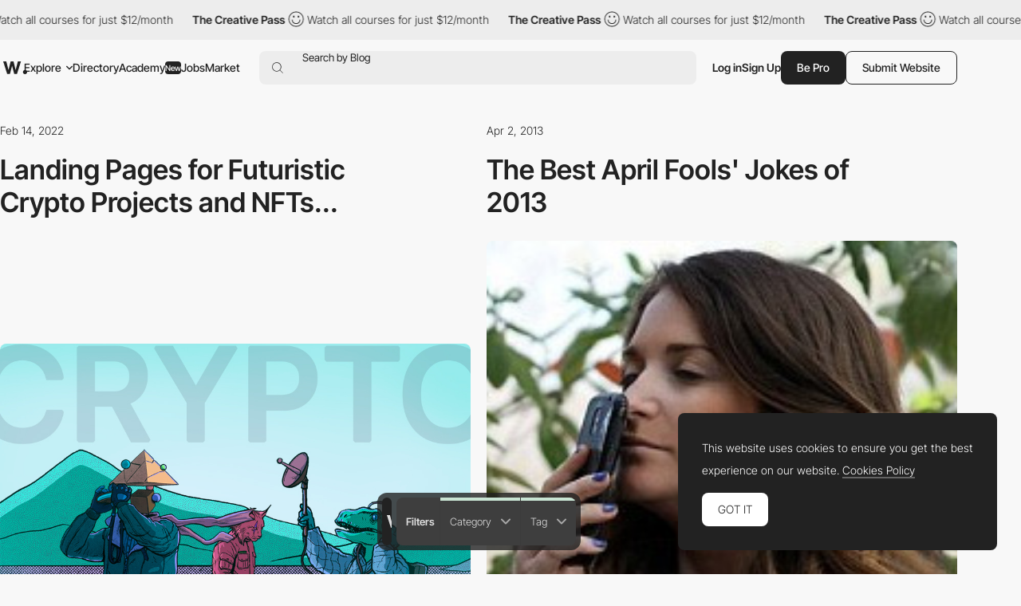

--- FILE ---
content_type: text/html; charset=utf-8
request_url: https://www.google.com/recaptcha/api2/anchor?ar=1&k=6LdYct0kAAAAAHlky5jhQhrvSRt_4vOJkzbVs2Oa&co=aHR0cHM6Ly93d3cuYXd3d2FyZHMuY29tOjQ0Mw..&hl=en&v=PoyoqOPhxBO7pBk68S4YbpHZ&size=invisible&anchor-ms=20000&execute-ms=30000&cb=bveezitzvtqb
body_size: 48577
content:
<!DOCTYPE HTML><html dir="ltr" lang="en"><head><meta http-equiv="Content-Type" content="text/html; charset=UTF-8">
<meta http-equiv="X-UA-Compatible" content="IE=edge">
<title>reCAPTCHA</title>
<style type="text/css">
/* cyrillic-ext */
@font-face {
  font-family: 'Roboto';
  font-style: normal;
  font-weight: 400;
  font-stretch: 100%;
  src: url(//fonts.gstatic.com/s/roboto/v48/KFO7CnqEu92Fr1ME7kSn66aGLdTylUAMa3GUBHMdazTgWw.woff2) format('woff2');
  unicode-range: U+0460-052F, U+1C80-1C8A, U+20B4, U+2DE0-2DFF, U+A640-A69F, U+FE2E-FE2F;
}
/* cyrillic */
@font-face {
  font-family: 'Roboto';
  font-style: normal;
  font-weight: 400;
  font-stretch: 100%;
  src: url(//fonts.gstatic.com/s/roboto/v48/KFO7CnqEu92Fr1ME7kSn66aGLdTylUAMa3iUBHMdazTgWw.woff2) format('woff2');
  unicode-range: U+0301, U+0400-045F, U+0490-0491, U+04B0-04B1, U+2116;
}
/* greek-ext */
@font-face {
  font-family: 'Roboto';
  font-style: normal;
  font-weight: 400;
  font-stretch: 100%;
  src: url(//fonts.gstatic.com/s/roboto/v48/KFO7CnqEu92Fr1ME7kSn66aGLdTylUAMa3CUBHMdazTgWw.woff2) format('woff2');
  unicode-range: U+1F00-1FFF;
}
/* greek */
@font-face {
  font-family: 'Roboto';
  font-style: normal;
  font-weight: 400;
  font-stretch: 100%;
  src: url(//fonts.gstatic.com/s/roboto/v48/KFO7CnqEu92Fr1ME7kSn66aGLdTylUAMa3-UBHMdazTgWw.woff2) format('woff2');
  unicode-range: U+0370-0377, U+037A-037F, U+0384-038A, U+038C, U+038E-03A1, U+03A3-03FF;
}
/* math */
@font-face {
  font-family: 'Roboto';
  font-style: normal;
  font-weight: 400;
  font-stretch: 100%;
  src: url(//fonts.gstatic.com/s/roboto/v48/KFO7CnqEu92Fr1ME7kSn66aGLdTylUAMawCUBHMdazTgWw.woff2) format('woff2');
  unicode-range: U+0302-0303, U+0305, U+0307-0308, U+0310, U+0312, U+0315, U+031A, U+0326-0327, U+032C, U+032F-0330, U+0332-0333, U+0338, U+033A, U+0346, U+034D, U+0391-03A1, U+03A3-03A9, U+03B1-03C9, U+03D1, U+03D5-03D6, U+03F0-03F1, U+03F4-03F5, U+2016-2017, U+2034-2038, U+203C, U+2040, U+2043, U+2047, U+2050, U+2057, U+205F, U+2070-2071, U+2074-208E, U+2090-209C, U+20D0-20DC, U+20E1, U+20E5-20EF, U+2100-2112, U+2114-2115, U+2117-2121, U+2123-214F, U+2190, U+2192, U+2194-21AE, U+21B0-21E5, U+21F1-21F2, U+21F4-2211, U+2213-2214, U+2216-22FF, U+2308-230B, U+2310, U+2319, U+231C-2321, U+2336-237A, U+237C, U+2395, U+239B-23B7, U+23D0, U+23DC-23E1, U+2474-2475, U+25AF, U+25B3, U+25B7, U+25BD, U+25C1, U+25CA, U+25CC, U+25FB, U+266D-266F, U+27C0-27FF, U+2900-2AFF, U+2B0E-2B11, U+2B30-2B4C, U+2BFE, U+3030, U+FF5B, U+FF5D, U+1D400-1D7FF, U+1EE00-1EEFF;
}
/* symbols */
@font-face {
  font-family: 'Roboto';
  font-style: normal;
  font-weight: 400;
  font-stretch: 100%;
  src: url(//fonts.gstatic.com/s/roboto/v48/KFO7CnqEu92Fr1ME7kSn66aGLdTylUAMaxKUBHMdazTgWw.woff2) format('woff2');
  unicode-range: U+0001-000C, U+000E-001F, U+007F-009F, U+20DD-20E0, U+20E2-20E4, U+2150-218F, U+2190, U+2192, U+2194-2199, U+21AF, U+21E6-21F0, U+21F3, U+2218-2219, U+2299, U+22C4-22C6, U+2300-243F, U+2440-244A, U+2460-24FF, U+25A0-27BF, U+2800-28FF, U+2921-2922, U+2981, U+29BF, U+29EB, U+2B00-2BFF, U+4DC0-4DFF, U+FFF9-FFFB, U+10140-1018E, U+10190-1019C, U+101A0, U+101D0-101FD, U+102E0-102FB, U+10E60-10E7E, U+1D2C0-1D2D3, U+1D2E0-1D37F, U+1F000-1F0FF, U+1F100-1F1AD, U+1F1E6-1F1FF, U+1F30D-1F30F, U+1F315, U+1F31C, U+1F31E, U+1F320-1F32C, U+1F336, U+1F378, U+1F37D, U+1F382, U+1F393-1F39F, U+1F3A7-1F3A8, U+1F3AC-1F3AF, U+1F3C2, U+1F3C4-1F3C6, U+1F3CA-1F3CE, U+1F3D4-1F3E0, U+1F3ED, U+1F3F1-1F3F3, U+1F3F5-1F3F7, U+1F408, U+1F415, U+1F41F, U+1F426, U+1F43F, U+1F441-1F442, U+1F444, U+1F446-1F449, U+1F44C-1F44E, U+1F453, U+1F46A, U+1F47D, U+1F4A3, U+1F4B0, U+1F4B3, U+1F4B9, U+1F4BB, U+1F4BF, U+1F4C8-1F4CB, U+1F4D6, U+1F4DA, U+1F4DF, U+1F4E3-1F4E6, U+1F4EA-1F4ED, U+1F4F7, U+1F4F9-1F4FB, U+1F4FD-1F4FE, U+1F503, U+1F507-1F50B, U+1F50D, U+1F512-1F513, U+1F53E-1F54A, U+1F54F-1F5FA, U+1F610, U+1F650-1F67F, U+1F687, U+1F68D, U+1F691, U+1F694, U+1F698, U+1F6AD, U+1F6B2, U+1F6B9-1F6BA, U+1F6BC, U+1F6C6-1F6CF, U+1F6D3-1F6D7, U+1F6E0-1F6EA, U+1F6F0-1F6F3, U+1F6F7-1F6FC, U+1F700-1F7FF, U+1F800-1F80B, U+1F810-1F847, U+1F850-1F859, U+1F860-1F887, U+1F890-1F8AD, U+1F8B0-1F8BB, U+1F8C0-1F8C1, U+1F900-1F90B, U+1F93B, U+1F946, U+1F984, U+1F996, U+1F9E9, U+1FA00-1FA6F, U+1FA70-1FA7C, U+1FA80-1FA89, U+1FA8F-1FAC6, U+1FACE-1FADC, U+1FADF-1FAE9, U+1FAF0-1FAF8, U+1FB00-1FBFF;
}
/* vietnamese */
@font-face {
  font-family: 'Roboto';
  font-style: normal;
  font-weight: 400;
  font-stretch: 100%;
  src: url(//fonts.gstatic.com/s/roboto/v48/KFO7CnqEu92Fr1ME7kSn66aGLdTylUAMa3OUBHMdazTgWw.woff2) format('woff2');
  unicode-range: U+0102-0103, U+0110-0111, U+0128-0129, U+0168-0169, U+01A0-01A1, U+01AF-01B0, U+0300-0301, U+0303-0304, U+0308-0309, U+0323, U+0329, U+1EA0-1EF9, U+20AB;
}
/* latin-ext */
@font-face {
  font-family: 'Roboto';
  font-style: normal;
  font-weight: 400;
  font-stretch: 100%;
  src: url(//fonts.gstatic.com/s/roboto/v48/KFO7CnqEu92Fr1ME7kSn66aGLdTylUAMa3KUBHMdazTgWw.woff2) format('woff2');
  unicode-range: U+0100-02BA, U+02BD-02C5, U+02C7-02CC, U+02CE-02D7, U+02DD-02FF, U+0304, U+0308, U+0329, U+1D00-1DBF, U+1E00-1E9F, U+1EF2-1EFF, U+2020, U+20A0-20AB, U+20AD-20C0, U+2113, U+2C60-2C7F, U+A720-A7FF;
}
/* latin */
@font-face {
  font-family: 'Roboto';
  font-style: normal;
  font-weight: 400;
  font-stretch: 100%;
  src: url(//fonts.gstatic.com/s/roboto/v48/KFO7CnqEu92Fr1ME7kSn66aGLdTylUAMa3yUBHMdazQ.woff2) format('woff2');
  unicode-range: U+0000-00FF, U+0131, U+0152-0153, U+02BB-02BC, U+02C6, U+02DA, U+02DC, U+0304, U+0308, U+0329, U+2000-206F, U+20AC, U+2122, U+2191, U+2193, U+2212, U+2215, U+FEFF, U+FFFD;
}
/* cyrillic-ext */
@font-face {
  font-family: 'Roboto';
  font-style: normal;
  font-weight: 500;
  font-stretch: 100%;
  src: url(//fonts.gstatic.com/s/roboto/v48/KFO7CnqEu92Fr1ME7kSn66aGLdTylUAMa3GUBHMdazTgWw.woff2) format('woff2');
  unicode-range: U+0460-052F, U+1C80-1C8A, U+20B4, U+2DE0-2DFF, U+A640-A69F, U+FE2E-FE2F;
}
/* cyrillic */
@font-face {
  font-family: 'Roboto';
  font-style: normal;
  font-weight: 500;
  font-stretch: 100%;
  src: url(//fonts.gstatic.com/s/roboto/v48/KFO7CnqEu92Fr1ME7kSn66aGLdTylUAMa3iUBHMdazTgWw.woff2) format('woff2');
  unicode-range: U+0301, U+0400-045F, U+0490-0491, U+04B0-04B1, U+2116;
}
/* greek-ext */
@font-face {
  font-family: 'Roboto';
  font-style: normal;
  font-weight: 500;
  font-stretch: 100%;
  src: url(//fonts.gstatic.com/s/roboto/v48/KFO7CnqEu92Fr1ME7kSn66aGLdTylUAMa3CUBHMdazTgWw.woff2) format('woff2');
  unicode-range: U+1F00-1FFF;
}
/* greek */
@font-face {
  font-family: 'Roboto';
  font-style: normal;
  font-weight: 500;
  font-stretch: 100%;
  src: url(//fonts.gstatic.com/s/roboto/v48/KFO7CnqEu92Fr1ME7kSn66aGLdTylUAMa3-UBHMdazTgWw.woff2) format('woff2');
  unicode-range: U+0370-0377, U+037A-037F, U+0384-038A, U+038C, U+038E-03A1, U+03A3-03FF;
}
/* math */
@font-face {
  font-family: 'Roboto';
  font-style: normal;
  font-weight: 500;
  font-stretch: 100%;
  src: url(//fonts.gstatic.com/s/roboto/v48/KFO7CnqEu92Fr1ME7kSn66aGLdTylUAMawCUBHMdazTgWw.woff2) format('woff2');
  unicode-range: U+0302-0303, U+0305, U+0307-0308, U+0310, U+0312, U+0315, U+031A, U+0326-0327, U+032C, U+032F-0330, U+0332-0333, U+0338, U+033A, U+0346, U+034D, U+0391-03A1, U+03A3-03A9, U+03B1-03C9, U+03D1, U+03D5-03D6, U+03F0-03F1, U+03F4-03F5, U+2016-2017, U+2034-2038, U+203C, U+2040, U+2043, U+2047, U+2050, U+2057, U+205F, U+2070-2071, U+2074-208E, U+2090-209C, U+20D0-20DC, U+20E1, U+20E5-20EF, U+2100-2112, U+2114-2115, U+2117-2121, U+2123-214F, U+2190, U+2192, U+2194-21AE, U+21B0-21E5, U+21F1-21F2, U+21F4-2211, U+2213-2214, U+2216-22FF, U+2308-230B, U+2310, U+2319, U+231C-2321, U+2336-237A, U+237C, U+2395, U+239B-23B7, U+23D0, U+23DC-23E1, U+2474-2475, U+25AF, U+25B3, U+25B7, U+25BD, U+25C1, U+25CA, U+25CC, U+25FB, U+266D-266F, U+27C0-27FF, U+2900-2AFF, U+2B0E-2B11, U+2B30-2B4C, U+2BFE, U+3030, U+FF5B, U+FF5D, U+1D400-1D7FF, U+1EE00-1EEFF;
}
/* symbols */
@font-face {
  font-family: 'Roboto';
  font-style: normal;
  font-weight: 500;
  font-stretch: 100%;
  src: url(//fonts.gstatic.com/s/roboto/v48/KFO7CnqEu92Fr1ME7kSn66aGLdTylUAMaxKUBHMdazTgWw.woff2) format('woff2');
  unicode-range: U+0001-000C, U+000E-001F, U+007F-009F, U+20DD-20E0, U+20E2-20E4, U+2150-218F, U+2190, U+2192, U+2194-2199, U+21AF, U+21E6-21F0, U+21F3, U+2218-2219, U+2299, U+22C4-22C6, U+2300-243F, U+2440-244A, U+2460-24FF, U+25A0-27BF, U+2800-28FF, U+2921-2922, U+2981, U+29BF, U+29EB, U+2B00-2BFF, U+4DC0-4DFF, U+FFF9-FFFB, U+10140-1018E, U+10190-1019C, U+101A0, U+101D0-101FD, U+102E0-102FB, U+10E60-10E7E, U+1D2C0-1D2D3, U+1D2E0-1D37F, U+1F000-1F0FF, U+1F100-1F1AD, U+1F1E6-1F1FF, U+1F30D-1F30F, U+1F315, U+1F31C, U+1F31E, U+1F320-1F32C, U+1F336, U+1F378, U+1F37D, U+1F382, U+1F393-1F39F, U+1F3A7-1F3A8, U+1F3AC-1F3AF, U+1F3C2, U+1F3C4-1F3C6, U+1F3CA-1F3CE, U+1F3D4-1F3E0, U+1F3ED, U+1F3F1-1F3F3, U+1F3F5-1F3F7, U+1F408, U+1F415, U+1F41F, U+1F426, U+1F43F, U+1F441-1F442, U+1F444, U+1F446-1F449, U+1F44C-1F44E, U+1F453, U+1F46A, U+1F47D, U+1F4A3, U+1F4B0, U+1F4B3, U+1F4B9, U+1F4BB, U+1F4BF, U+1F4C8-1F4CB, U+1F4D6, U+1F4DA, U+1F4DF, U+1F4E3-1F4E6, U+1F4EA-1F4ED, U+1F4F7, U+1F4F9-1F4FB, U+1F4FD-1F4FE, U+1F503, U+1F507-1F50B, U+1F50D, U+1F512-1F513, U+1F53E-1F54A, U+1F54F-1F5FA, U+1F610, U+1F650-1F67F, U+1F687, U+1F68D, U+1F691, U+1F694, U+1F698, U+1F6AD, U+1F6B2, U+1F6B9-1F6BA, U+1F6BC, U+1F6C6-1F6CF, U+1F6D3-1F6D7, U+1F6E0-1F6EA, U+1F6F0-1F6F3, U+1F6F7-1F6FC, U+1F700-1F7FF, U+1F800-1F80B, U+1F810-1F847, U+1F850-1F859, U+1F860-1F887, U+1F890-1F8AD, U+1F8B0-1F8BB, U+1F8C0-1F8C1, U+1F900-1F90B, U+1F93B, U+1F946, U+1F984, U+1F996, U+1F9E9, U+1FA00-1FA6F, U+1FA70-1FA7C, U+1FA80-1FA89, U+1FA8F-1FAC6, U+1FACE-1FADC, U+1FADF-1FAE9, U+1FAF0-1FAF8, U+1FB00-1FBFF;
}
/* vietnamese */
@font-face {
  font-family: 'Roboto';
  font-style: normal;
  font-weight: 500;
  font-stretch: 100%;
  src: url(//fonts.gstatic.com/s/roboto/v48/KFO7CnqEu92Fr1ME7kSn66aGLdTylUAMa3OUBHMdazTgWw.woff2) format('woff2');
  unicode-range: U+0102-0103, U+0110-0111, U+0128-0129, U+0168-0169, U+01A0-01A1, U+01AF-01B0, U+0300-0301, U+0303-0304, U+0308-0309, U+0323, U+0329, U+1EA0-1EF9, U+20AB;
}
/* latin-ext */
@font-face {
  font-family: 'Roboto';
  font-style: normal;
  font-weight: 500;
  font-stretch: 100%;
  src: url(//fonts.gstatic.com/s/roboto/v48/KFO7CnqEu92Fr1ME7kSn66aGLdTylUAMa3KUBHMdazTgWw.woff2) format('woff2');
  unicode-range: U+0100-02BA, U+02BD-02C5, U+02C7-02CC, U+02CE-02D7, U+02DD-02FF, U+0304, U+0308, U+0329, U+1D00-1DBF, U+1E00-1E9F, U+1EF2-1EFF, U+2020, U+20A0-20AB, U+20AD-20C0, U+2113, U+2C60-2C7F, U+A720-A7FF;
}
/* latin */
@font-face {
  font-family: 'Roboto';
  font-style: normal;
  font-weight: 500;
  font-stretch: 100%;
  src: url(//fonts.gstatic.com/s/roboto/v48/KFO7CnqEu92Fr1ME7kSn66aGLdTylUAMa3yUBHMdazQ.woff2) format('woff2');
  unicode-range: U+0000-00FF, U+0131, U+0152-0153, U+02BB-02BC, U+02C6, U+02DA, U+02DC, U+0304, U+0308, U+0329, U+2000-206F, U+20AC, U+2122, U+2191, U+2193, U+2212, U+2215, U+FEFF, U+FFFD;
}
/* cyrillic-ext */
@font-face {
  font-family: 'Roboto';
  font-style: normal;
  font-weight: 900;
  font-stretch: 100%;
  src: url(//fonts.gstatic.com/s/roboto/v48/KFO7CnqEu92Fr1ME7kSn66aGLdTylUAMa3GUBHMdazTgWw.woff2) format('woff2');
  unicode-range: U+0460-052F, U+1C80-1C8A, U+20B4, U+2DE0-2DFF, U+A640-A69F, U+FE2E-FE2F;
}
/* cyrillic */
@font-face {
  font-family: 'Roboto';
  font-style: normal;
  font-weight: 900;
  font-stretch: 100%;
  src: url(//fonts.gstatic.com/s/roboto/v48/KFO7CnqEu92Fr1ME7kSn66aGLdTylUAMa3iUBHMdazTgWw.woff2) format('woff2');
  unicode-range: U+0301, U+0400-045F, U+0490-0491, U+04B0-04B1, U+2116;
}
/* greek-ext */
@font-face {
  font-family: 'Roboto';
  font-style: normal;
  font-weight: 900;
  font-stretch: 100%;
  src: url(//fonts.gstatic.com/s/roboto/v48/KFO7CnqEu92Fr1ME7kSn66aGLdTylUAMa3CUBHMdazTgWw.woff2) format('woff2');
  unicode-range: U+1F00-1FFF;
}
/* greek */
@font-face {
  font-family: 'Roboto';
  font-style: normal;
  font-weight: 900;
  font-stretch: 100%;
  src: url(//fonts.gstatic.com/s/roboto/v48/KFO7CnqEu92Fr1ME7kSn66aGLdTylUAMa3-UBHMdazTgWw.woff2) format('woff2');
  unicode-range: U+0370-0377, U+037A-037F, U+0384-038A, U+038C, U+038E-03A1, U+03A3-03FF;
}
/* math */
@font-face {
  font-family: 'Roboto';
  font-style: normal;
  font-weight: 900;
  font-stretch: 100%;
  src: url(//fonts.gstatic.com/s/roboto/v48/KFO7CnqEu92Fr1ME7kSn66aGLdTylUAMawCUBHMdazTgWw.woff2) format('woff2');
  unicode-range: U+0302-0303, U+0305, U+0307-0308, U+0310, U+0312, U+0315, U+031A, U+0326-0327, U+032C, U+032F-0330, U+0332-0333, U+0338, U+033A, U+0346, U+034D, U+0391-03A1, U+03A3-03A9, U+03B1-03C9, U+03D1, U+03D5-03D6, U+03F0-03F1, U+03F4-03F5, U+2016-2017, U+2034-2038, U+203C, U+2040, U+2043, U+2047, U+2050, U+2057, U+205F, U+2070-2071, U+2074-208E, U+2090-209C, U+20D0-20DC, U+20E1, U+20E5-20EF, U+2100-2112, U+2114-2115, U+2117-2121, U+2123-214F, U+2190, U+2192, U+2194-21AE, U+21B0-21E5, U+21F1-21F2, U+21F4-2211, U+2213-2214, U+2216-22FF, U+2308-230B, U+2310, U+2319, U+231C-2321, U+2336-237A, U+237C, U+2395, U+239B-23B7, U+23D0, U+23DC-23E1, U+2474-2475, U+25AF, U+25B3, U+25B7, U+25BD, U+25C1, U+25CA, U+25CC, U+25FB, U+266D-266F, U+27C0-27FF, U+2900-2AFF, U+2B0E-2B11, U+2B30-2B4C, U+2BFE, U+3030, U+FF5B, U+FF5D, U+1D400-1D7FF, U+1EE00-1EEFF;
}
/* symbols */
@font-face {
  font-family: 'Roboto';
  font-style: normal;
  font-weight: 900;
  font-stretch: 100%;
  src: url(//fonts.gstatic.com/s/roboto/v48/KFO7CnqEu92Fr1ME7kSn66aGLdTylUAMaxKUBHMdazTgWw.woff2) format('woff2');
  unicode-range: U+0001-000C, U+000E-001F, U+007F-009F, U+20DD-20E0, U+20E2-20E4, U+2150-218F, U+2190, U+2192, U+2194-2199, U+21AF, U+21E6-21F0, U+21F3, U+2218-2219, U+2299, U+22C4-22C6, U+2300-243F, U+2440-244A, U+2460-24FF, U+25A0-27BF, U+2800-28FF, U+2921-2922, U+2981, U+29BF, U+29EB, U+2B00-2BFF, U+4DC0-4DFF, U+FFF9-FFFB, U+10140-1018E, U+10190-1019C, U+101A0, U+101D0-101FD, U+102E0-102FB, U+10E60-10E7E, U+1D2C0-1D2D3, U+1D2E0-1D37F, U+1F000-1F0FF, U+1F100-1F1AD, U+1F1E6-1F1FF, U+1F30D-1F30F, U+1F315, U+1F31C, U+1F31E, U+1F320-1F32C, U+1F336, U+1F378, U+1F37D, U+1F382, U+1F393-1F39F, U+1F3A7-1F3A8, U+1F3AC-1F3AF, U+1F3C2, U+1F3C4-1F3C6, U+1F3CA-1F3CE, U+1F3D4-1F3E0, U+1F3ED, U+1F3F1-1F3F3, U+1F3F5-1F3F7, U+1F408, U+1F415, U+1F41F, U+1F426, U+1F43F, U+1F441-1F442, U+1F444, U+1F446-1F449, U+1F44C-1F44E, U+1F453, U+1F46A, U+1F47D, U+1F4A3, U+1F4B0, U+1F4B3, U+1F4B9, U+1F4BB, U+1F4BF, U+1F4C8-1F4CB, U+1F4D6, U+1F4DA, U+1F4DF, U+1F4E3-1F4E6, U+1F4EA-1F4ED, U+1F4F7, U+1F4F9-1F4FB, U+1F4FD-1F4FE, U+1F503, U+1F507-1F50B, U+1F50D, U+1F512-1F513, U+1F53E-1F54A, U+1F54F-1F5FA, U+1F610, U+1F650-1F67F, U+1F687, U+1F68D, U+1F691, U+1F694, U+1F698, U+1F6AD, U+1F6B2, U+1F6B9-1F6BA, U+1F6BC, U+1F6C6-1F6CF, U+1F6D3-1F6D7, U+1F6E0-1F6EA, U+1F6F0-1F6F3, U+1F6F7-1F6FC, U+1F700-1F7FF, U+1F800-1F80B, U+1F810-1F847, U+1F850-1F859, U+1F860-1F887, U+1F890-1F8AD, U+1F8B0-1F8BB, U+1F8C0-1F8C1, U+1F900-1F90B, U+1F93B, U+1F946, U+1F984, U+1F996, U+1F9E9, U+1FA00-1FA6F, U+1FA70-1FA7C, U+1FA80-1FA89, U+1FA8F-1FAC6, U+1FACE-1FADC, U+1FADF-1FAE9, U+1FAF0-1FAF8, U+1FB00-1FBFF;
}
/* vietnamese */
@font-face {
  font-family: 'Roboto';
  font-style: normal;
  font-weight: 900;
  font-stretch: 100%;
  src: url(//fonts.gstatic.com/s/roboto/v48/KFO7CnqEu92Fr1ME7kSn66aGLdTylUAMa3OUBHMdazTgWw.woff2) format('woff2');
  unicode-range: U+0102-0103, U+0110-0111, U+0128-0129, U+0168-0169, U+01A0-01A1, U+01AF-01B0, U+0300-0301, U+0303-0304, U+0308-0309, U+0323, U+0329, U+1EA0-1EF9, U+20AB;
}
/* latin-ext */
@font-face {
  font-family: 'Roboto';
  font-style: normal;
  font-weight: 900;
  font-stretch: 100%;
  src: url(//fonts.gstatic.com/s/roboto/v48/KFO7CnqEu92Fr1ME7kSn66aGLdTylUAMa3KUBHMdazTgWw.woff2) format('woff2');
  unicode-range: U+0100-02BA, U+02BD-02C5, U+02C7-02CC, U+02CE-02D7, U+02DD-02FF, U+0304, U+0308, U+0329, U+1D00-1DBF, U+1E00-1E9F, U+1EF2-1EFF, U+2020, U+20A0-20AB, U+20AD-20C0, U+2113, U+2C60-2C7F, U+A720-A7FF;
}
/* latin */
@font-face {
  font-family: 'Roboto';
  font-style: normal;
  font-weight: 900;
  font-stretch: 100%;
  src: url(//fonts.gstatic.com/s/roboto/v48/KFO7CnqEu92Fr1ME7kSn66aGLdTylUAMa3yUBHMdazQ.woff2) format('woff2');
  unicode-range: U+0000-00FF, U+0131, U+0152-0153, U+02BB-02BC, U+02C6, U+02DA, U+02DC, U+0304, U+0308, U+0329, U+2000-206F, U+20AC, U+2122, U+2191, U+2193, U+2212, U+2215, U+FEFF, U+FFFD;
}

</style>
<link rel="stylesheet" type="text/css" href="https://www.gstatic.com/recaptcha/releases/PoyoqOPhxBO7pBk68S4YbpHZ/styles__ltr.css">
<script nonce="sozamFifh-3zKt2m8PXDTw" type="text/javascript">window['__recaptcha_api'] = 'https://www.google.com/recaptcha/api2/';</script>
<script type="text/javascript" src="https://www.gstatic.com/recaptcha/releases/PoyoqOPhxBO7pBk68S4YbpHZ/recaptcha__en.js" nonce="sozamFifh-3zKt2m8PXDTw">
      
    </script></head>
<body><div id="rc-anchor-alert" class="rc-anchor-alert"></div>
<input type="hidden" id="recaptcha-token" value="[base64]">
<script type="text/javascript" nonce="sozamFifh-3zKt2m8PXDTw">
      recaptcha.anchor.Main.init("[\x22ainput\x22,[\x22bgdata\x22,\x22\x22,\[base64]/[base64]/[base64]/[base64]/[base64]/UltsKytdPUU6KEU8MjA0OD9SW2wrK109RT4+NnwxOTI6KChFJjY0NTEyKT09NTUyOTYmJk0rMTxjLmxlbmd0aCYmKGMuY2hhckNvZGVBdChNKzEpJjY0NTEyKT09NTYzMjA/[base64]/[base64]/[base64]/[base64]/[base64]/[base64]/[base64]\x22,\[base64]\x22,\x22HnFSBsONGMKQXMK4wppawpdPb8OmC0h/woXCmcO9wo/DojhcYX3CmxRTOsKJVmnCj1fDiUTCuMK8RMOGw4/CjcOpXcO/e0zCmMOWwrRCw5QIaMOIwpXDuDXCh8K3cAFZwqQBwr3CtSbDrijCsTEfwrNqAw/CrcOZwrrDtMKeQMOIwqbCtgLDrCJ9az7CvhsSUVpwwqLCtcOEJMK1w7Ycw7nCp2nCtMORJkTCq8OGwr3Cplgnw5lpwrPCsmfDjsORwqI/wogyBjjDjjfCm8Knw7sgw5TCvsKXwr7ChcK8CBg2wr/DvAJhB3nCv8K9IsOCIsKhwohsWMK0FcKpwr8ED3phEA1+wp7DonTCkWQMPsOVdmHDrMKyOkDCkMK4KcOgw75pHE/CugRseBrDqHBkwrJawofDr2Icw5QUGsKbTl4WJcOXw4Q+wphMWjJ0GMO/[base64]/wrHCoMK0w5nCusO+wrTDiCnCnGLDsFrDkTfDgMKeRMKSwqU4wq5pTmFrwqDCu0tfw6gfBEZsw7N/G8KFLxrCv159wpk0asK1A8KywrQ/w7HDv8O4SMOkMcOQPFMqw7/DgsKpWVVhTcKAwqE8wp/[base64]/ClsKjVcK3IcOLRsOiwrcyw63DgW1Kw6A3bsOqw4LDi8ODdhYyw7HChMO7fMK0c143wqd8asOOwpxyHsKjAcO8wqAfw6jCgGERK8K1JMKqBH/DlMOcYMOGw77Coj4RLn93AlgmJScsw6rDsB1hZsOFw7HDi8OGw6/DrMOIa8OEwpHDscOiw6LDoxJuf8OTdwjDtcOrw4gAw4XDusOyMMKiTQXDky3CsnRjw6vCtsOEw5VjDkIbFMOCMHjCmcORw7/[base64]/ChiLCkMKSwoZBQ2TDr8KpVF7CrSA6w58vNzhCIBxzwpbClMOFw7PCjMK/[base64]/[base64]/E8K9UsKMdz16XkBNwpZywrrDlMOgaxJpTsKcwqvDhMOhGcO6woPCnMK0FFzClh1Gw4oWL0lww4pSw6zDpcKuB8KwDz4TNcOCwolAZll0fmzDlsKYw4ARw4jDlhXDggkQaHljw5ljwq/Dq8Olw50ywozCt07Cr8O9CMOAw5XDl8OUcDfDpT3DgMOxwrI2TgxEw5kOwp0sw5fCnX3CrHI1CMKHfCNRwrHCmDrCnsOpIMKWDcOzOsKZw5TCksKYw4hnFS5qw4zDr8Oow4jDkMK5w481YsKeCMOYw7Bkw5/Drn/Cv8K4w5vCq3bDlX53GwjDscK/w7ADw6TDkm7CtMO7QcKPLcKcw67Dh8Ozw75QwrjChBjCncKZw5zCokLCscOoDMOiPsORQD3CgsK7QMKzEm1QwoBgw7XDskLDu8Ogw4J2wroWf3tcw7HDhMOdw4XDqMObwrTDvMKhw5QbwqhFG8KOZsO2w5/CmcKRw4DDvsKPwqImw7jDrgleS34DZsOEw4Frw4DCinrDkBTDhcO3wrTDkTjCj8OrwrFUw4zDtn/DihYxw4Z/NcKJVcKdRmfDpMKEwrk6GMKnej8LRsK+wr9tw5PCunrDo8OOw6IMEnwbw6UpTUFow6x5bcOUGkHDucKuZ3bClsK8BcKRFT/Cgi3CgMOXw5vCqcK7Iy5Rw453wqhHCHNnFsOxO8KxwqvCtsOaPUfDg8Olwoovwrlzw5ZRwpXCn8KRQMO9w6DDuUPDqkXCtMOtB8KOMxIVw4bDhMKTwqPCoy5Ow5HCjcKmw6waNcOhN8OkCsOnfTdAV8O1w43Cp0UCS8OlbVkfcgTCoUTDm8KoDHVDw6/DjHV6wppEPTDCuQBvworCpyLCuk0YRk9Mw77Clxh7ccOVwr0NwozDkSMEw4DDlCVYUcOncsK6MsO2CMO9aWXDgi0Fw7nCgibDpAlnRcK1w5Eqw4/DqMKOccKPDUbCr8K3TMOuV8O5w6LDrMK0aRhlQsKqw5XCm1vDiF4Qw4VsUsK4wqnCgsOWMTQDT8Ojw67Dm0kyccOyw7zCu2PDnsOcw7xHeXVbwrXDs2HCksOMwqd7w47Di8OhwpHDoEQBZ1LCpcOMI8ObwrrDscKnwqk5wo3CssKoNCnDmMKxZ0PCn8OXQnLCpw/CicKFZnLCkmTDi8OKw51TB8OFeMKvPsKuDjrDvcOLScO4HMOaf8K+wpXDqcKyWAhpw7zDjMOdJ3DCtsOdGMKnIcOzwqVkwoM8TMKNw5XDo8OPbsOsQQnCtW/Cg8OHwokiwqpaw6xVw4/CgFDDrW3DnTfCtG/Dr8OdTMOkwqjCqsOuw73CgMOfw7LCjkYPA8OdU03DnSsxwoPCkmBqw7hiNXPCuBbCvE/[base64]/FcOmK1HDqx/CsAUWwr8OwrTCosOKPkEdw5pkZcKRwoDCkcKBwqjDkcODw47CjsO9HMOpw7oFw5nChxfDp8KFYcKLRMO5AF3DgWFMwqZPZMO9w7LDg0tww7gAYMKWUgDDtcOdw6h1woPCumkKw6rCsmZUw6PDhS84wog8w6RTG23CjcK+EcOXw5JqwoPCi8K5w5zCoE/DhcKpQsKfw67Dl8OcBsKlwq7CoWnCm8OtVFbCv1wmd8KmwqjCnsKvKzFkw4tfw60OSXstYMKQwobCpsKjwonCrUnCocKFw5poEjfCp8K7SsK/woLCqAgCwrvDmMOgwrV2AsOlwoQWa8OaKg/Cn8OKGwPDn3bCnArDkgLCl8Kaw5MCwrPDrUpfHiR7w5XDslPCqTZVImQeUMKRScKKZynDmsKaLTQdcTfDgVjDtsOzwrkYwoDDs8Omw6gVw4tqw6/CuxLCrcKxc1/[base64]/CssOnw7vCuT4Lw5DCvsOpFi3Co3lLRcKETSnDp2ATM1dxK8OEPFkRGUDDjWLDunrDmsKMw7rDv8KmaMOaPFDDrsK2b21XGsK8w5l5Az7DgXpHUcKjw7nCk8OkdsOVwoDCtybDusOqw5VMwonDpizDu8O2w5Eewr4Owo/DtcKwHcKOwpRRwoLDumvDhhpIw4TCgAPClw7DvMO7U8KpVsOwW1NawqkUwpwRwrbDtSdtQCQFwrBPBMK2DGApw6XCmSQfOhXDqcO2YcOXwq9cw6rCrcO6e8ORw6TCr8KOSiPDssKgQsOww5XDnnZKwpM8w7bDhMOoZxAjwp/Dun8gw7zDmlPCvU56UXLCu8ORw6vCjz8Ow7TDssKcd0xrw5rCsXEOwrPCoF4ww7/Cn8OTdMKfw5Vsw5QpR8O+GxnDtMK7UsOzfAzDiXxJF1pWOVzDumNhW1TDoMONEXQCw4FNwptbAxUcAcOvwqjCiG3ChcOZRjLCp8O4JHtLw4hAwqU3W8KUMcKiwpVbwoLDqsOow6Zbw7tSwrVrRgDDi0TDpcKCLEkqw5vCvinDn8K4wo4fc8Otw5rCriIgRMOACW/[base64]/ViDDtCPDq3HCvMOlwrfDgTUze3DCl1INw67CpMKaUkBVK0/DpCYWdMK2wp/ChkTCtl7CucO8wqrDsT7ClFzCqcORwoDDpsK/[base64]/[base64]/XsKJw4cXASwtwpNmVF3CjV4WcT5odyIaRTfCtMOQwrvCisK2L8O/PzDCnRHDmcO9VMKww4XDvisjLRI/[base64]/CoAfDrV0kQcO5w5jDoGEZckINwqfDmGJXwpvDrEwYUFUDKsObewx5w6DCqXzCkMO9Z8O4w5LCkX8Twq1hZ0QUUDrChcOtw5BawrbDkMOMIwhYb8KFNQ/CkG/DqcK9YkVWK2zCnMKiABJzegYPw74/w6fDvBPDtcO1OMOUTU3Dk8OnOyrDpcKAHTQ0w5HDu3bDn8OZw4DDrsKHwqASw77DqcO/eDHDn3nDt3JZw5wWwpLCvGpIw5HCm2TDiVsXwpHCizYEbMOKw6rCm3nDvh5dwpAZw7rCjMKqw5lcAFVIBMKpKsKrBsKMwqAcw4HCi8Kxw4M0IhpZM8K0HgQvFGE+wrDDmTfCkhNObzo0w6vDnDB3w6LDjCp+w57Cgz/DicOSfMOiKldIw77ChMKXw6PDlcOvw7vCvcOcwpLDtcOcwr/DmFPClUggw5ExwrHCkX7Cv8OvPW1xfCYrw6dTCnh5w5MoLsOwIUsHbgjCg8Kjwr3Co8KgwoY1w5hewpkmZQbDvSXCgMKLVWFpwoxxAsOOaMK7w7FkRMO/w5dyw5lWXF9tw4szw7IndsOBNkbCvTXDkAJFw7vDkcKpwpzChcK8w6rDkxvChUHDk8KYJMKxw6bCgMKQP8Kww6/[base64]/[base64]/DrMKZMMKow7puXxYkcz3DgVhxwp3DvlhYSsONwrzChsKBUAQTwoINwoHDnQbDp2dXwo1NHcOdKkkiw6zDsmXDjgVCYTvClRZtDsOxdsKIw4HDqF0/w7ooecK/w4TDtcKRPcOrw5jDhsKvw59Fw58TFMKZwrnCosOfES09OMOmfsOJZsONwoV3X3FYwqc7woY2THsxKQnCqWd/EcKtUl0/IXsZw5hxD8K3w6bDgsOGNgZXw5taJcKmP8OZwr8lW1zCnmovdcKeUgjDnsOVOMODwrJbDcOuw6HCmCQQw50uw5BEZsKqEw/[base64]/w6E3RmtQw5ojwqbCj8KpJcKCCAQcRlbCg8K1SsKibMOtNFk0BgrDhcKfTcOJw7jDiyvDslcPfXjDkhkIJ1Aew4zClxfDkR3CqXnCp8O/wonDsMOOH8OgD8OXwqRLcXlmbMK4wo7DvMKycMOscFp6dcKMw5dpw43CsWpqw5zDpcOlwrUuwrF4w7zCsS/[base64]/[base64]/DlMOMw43CqF7CrcOqw6k0ajvDhsONcTp9F8OAw69qw6APJTFCwqw5wpxVGhrCnRJbEsK0EMOTdcK4wps+w6ozw4jDinpsFnHDiGcfw7JdEj91GsORw6zDsAMWfBPCjVDCvsKYF8Orw6LDvsOUUT8NMQtTfTvDtHDClXnDvB8Dw7NYw5Nawp12fCYfCsKfcEN6w4AHOH/CiMKODzjDscOCDMKLN8ORw4nClcKUw7MWw7FDwr8YfcOPSMKbw6DCt8Odwrs4BMKDwqhOwqTCjsKwP8O1wplpwrQXTE5sHmUwwoLCrcKRXMKpw4Qsw4jDssKbAMOrw4rDjiDCkTDCpDUUwr84f8K4wobDlcK0w6/DmDTDjCAuPcKoJxpYwpfDvsK/[base64]/DMOww4J3R2pQwovDsTc/VMKWwoXCmMKKA1fDjRdnAz/ClgfDosKLwqXCnSPCtsKqw4fCtEPCpRzDq3cuT8K1MUM7OWnDkiFGW2MdwpPCl8OUD1FEXTrCoMOgwqwoUGgFBQzCisOiw57DscOtw5XDs1XDvMO2wprCjXBow5vCgsO4wpXDtcKGWELCm8KCwqY/[base64]/DiMK1DQslw5vCuCLCpXBNwodBwrDDs2cqYDLCnCzDgQpvG23DnivDp33CjQPDkiMzHyBlIVfDlx4eGmQjw55basObeW4EQmHDk2hLwoZ/VsOWTsO8V1Z1asOBwoTCpmdtc8Kfb8OUbcKRw5E4w7oKw4/Cg2EPwqhlwovCohzCrMOWAEjCqho4w4DCtcO3w6dvw7lTw5JiMMKEwptOw6jDiD7Ci1M+PUZcwpzCtsKOZ8OcWcOXe8Oyw7nCpnHConbCtsKnZlcRXVvDmGJ8K8KOChBRJ8KIGcKwSnIiBE8maMKkw6YKw6paw4fDv8KVEMOGwqkew6vDhWklw7xmf8KiwqV/Q1kowoEic8Omwqh3OcOUwqPDrcO7wqAYwpsZwq1Cc14CHsKOwqNhA8Kgwp/CuMKsw5NRPcKpMRUTwpYLQsKkw6/Dqy8vwojDsUwQw4U2wp7DqsK+wpzCpsKow6PDrFhsworCjB03NgLCo8Kow4UQFURSIzLCkR3ClGxlwpRUwqHDklsBw4TCoz/[base64]/wqcIw73DtcOPBMKmw4DChsK6aQMGw5jCknbDnGzDvkTCtzzDqXPCj29YAn8Rw5NiwozDjhE4woXDvcKrwpHDjcOLw6Quwop7R8O8woBudEYRw5whMcOxwoY/w50SDCMDwpcZJhPDpcOnZBYLwoDCoyfDgsKPw5LClcK9wr/CmMO9JcKEBsKnwr8OdR9BA3vCmcKET8OWScKYLMKswpHDrhTCniPDv15aX1tyHcK9VSvCtVHDl03ChMOTO8Ogc8OAwqI/CHLDpsOpwpvCusOfAsOow6VYw5fCgHXCmyIGaG1+wrHCscOQw7PCnsKewok4w5dNScKxGH/ClMKnw6UpwqjCuTXDmkgfwpDDhXxqJcKbw67ClRsTwoYQOMKIw55ULHJYdgZYYcK6fHQjRsOzwrwRTnF7w7BUwqnDjsKFbcOsw67DnxjDm8K7SMKcwrQZRMKOw4JIwq0IaMOfUMOXUFLCqWnDiwTCqsKVfMOLwr1YfsOow4wfSMOpFcO4ax/DusOeKgXChy3Dj8KfZijChRJxwqscwofCm8OSJyDDi8KDw4siw6vCvnLDmBbCkMK9dSc3DsOkfMKPw7DDv8Khe8K3cm0zXwc0wpfDsnXCpcOEwp/CjcOTb8K/MSbCnTZDwpzChsKcwozDmMO3RjzCgARqwrLCj8KgwrpuWBPDgzcmwr1rwr3DsQx9BsO0az/DkMK7wqlTdSNwSsOXwr4Uw4jCr8O3woQ4wozDnCk2w6FlN8O0UsKowpRTwrXDnsKDwobCt0VBIgvDm1BybMOPw7TDujoaJ8O+N8OjwojCqV5yJS7Ds8K9OgTCjwgmMMKfwpHDhsKdTxXDo3jCvMKxN8O3XHPDvMOcOsONwrPDlCFiw6jCi8O/YsKoQcOHwrPCvy1KYBPDiV7CuhN0w70Iw5fCvsKsWcKkTcKnwqsQCVVzwp7CisKlw4nCv8O9wqcFMx1AJcOKLsOPwoBCaSh+wq5gw53ChsOKw4oAwoHDphM/w4/CiG0uw6PCpMOiPH7Dk8OQwpxow77DojrCq3vDmcKDwpVJwo/ClF/DkMO3w6UwX8OTXkTDm8KOw79LIMKdM8K9woBYwrETC8ODwqgzw78FKj7CkiYew6N9UQPCqylpADrCiDrCjmgyw5Idw5XDuRpZVMKmB8KdGSjDpsOxwo/CglNcwrfDm8O2X8OBAMKoQ3FEwobDgsKmFMKZw6g6wqYgw6LDshzCp2kNYkMUfcO0w6FCF8OFwq/CucObwrBnaRd4wq3DmiDCiMK+HWZkH33Cmh/DpTsNV3pNw7vDn0tQbcKNRsKRNxvCg8Oxw4nDoRLDhsOyDFTDocKCwohMw4s9SRFpUBrDksO0GsOdaHx+EcOnw61Gwr/DomjDqx04wrbCnsO6A8OFO37DgCNQw5Zfw7bDqMKVSnzCi1BVLsO7woXDmsOaZ8Oww4XCq1vDkU8lf8KqMDhzfcONaMOhwq1Ywo0Pwq3DgcK/wqfCoV4Kw67CpEJZZsOuwokCLcKHYlktecKVw4fDq8OTwojCsibCn8KpwqfDmXXDjWjDgzrDucKPO2rDhTDCoA7DsBVYwpBswqlGwpzDjHkzwqXCvXd/w5fDowjCq2rCnAbDmMK6w4Rlw6LDqMOUDwLCgCnDvSd1UXDDvsOXw6vCjsOQEsOew6w9w4DCnjUQw5/CuFtgbMKTw7fCq8KlGMK6wqoxwoLDicOER8KHwoPCgz/CgsOzMHhEEhhyw53DthjCgsKswrVtw43Ck8O9wpnCksKew7AGAggFwpQ2wpxyOwoVYcKjI0zDgARUVcO4woc2w6hzwqfCnhvDtMKSD1jCm8Knwq19w6sGK8OawoPDrltdC8KuwqxlPV/CmlVtw6PDvGDDlsKjV8OUAsK6EsKdw7EawqLCpcO3OcOQwpfDrsOKVXtpwpcnwqbDj8OuccOww6FFwqTDm8KqwrMfBm/CjsKUUcOKOMOIMm1xw7NaX1MBw6nChMKHwp86TcKYGcKJIcO0wp/CpFbCky8gw6zDisKtwozDlCHCv0E7w6cQHnjChSVURsOjw5gPw73DkcOJPS0+KcOZE8O3wpXDmcOgw7jCr8OpCSPDkMOTTMKsw6rDtU/CucKhGmhbwoEJw67DisKsw71zMMKxaXXDlMKQw6LCknbDisOkTMOJwol/JwQsCQZbDCQdwprDrsK0Q3Yxw6TDsxwrwrZJEcKAw6jCgMKGw4vCkGA2YiQCfDIMJkBVwr3Dhx5TWsKTw5sDwqnDgS1VCsONCcKPAMOGwq/ClMKEUWl+DVrChmt2FMOLBSDCnwZAw6zCt8O+S8K/wqLDsUDCksKMwoRAwoRaTcKcw5rDkMOow6BLw6PDkMKewr/DvjDCuzbCl17CgcKZw57DiBrCiMOEwqDDkMKPLEsZw7NYwqRBdMO8UAzDisO8TCvDt8Ohd2/Chj3CuMKxAcOXdVsPwo/[base64]/DqMKeNsOyw7MTcMKXw7/CmDzCusKmMcOBw4Yxw4nDmSFhRUHCjsOfMHRrOcOgPzgIPBvDuyHDicOiw5zDtSY5EQRqGArCkcKaQMKAIBYewolKCMOow65iKMOKGsKqwrZEGT1VwoPDnMOOZg3Dt8K+w71rw5DDpcKfw6HDv0rDnsOPwrR6HsKXaGXDrsODw6vDjCR/LsOVw7AmwprDvzlIw43CocKLw5rDgsKPw6kWw5rDnsOmwoRwDDsRFVUSRCTClGpiMGpdfwRfwrYOwp0ZfMOhwpw/IjDCocOuQMKdwrgAw5gPw7/Cg8K4Sy9rDBrDkEkDwoHDjAQuw7rDnsOPYsKbBiPCp8O7SFzCqGgOO2zDtsKZw6oTbsOswok5w4Zww6Esw5nDsMORfcOawqAnw6MURsOPIsK+w7TDkMKmD3Nnw5nChXY9d0Z/QcKScDlTwpHCvkDDmyc8VcOcJsOhMR7CtWvCiMO7w43CrsK8wr1/[base64]/DocKtw4k+w57CqsKKw6YqwpR7w5LDl3/DrTvCjcKUGsOxVivDkcOPEX/CuMOpdcO6w6gjw55JdnMTw74JET3Cq8Kfw7zDolt0woxZY8KTPcOYPMKfwpFKKXNxw5vDr8KLBcKYw5HCvMOCJW9NeMOKw5fDk8KOw5fCsMO6EUjCpcO8w53CjU/DlQfDgDMbcT/DqsOgwoALLsK/[base64]/Dt3LDixwzFMK7UsK5bxkew6rDvD9YfMKKw75mwrczwqhvw60dwqbDuMKcM8KReMKhdHwKw7c6w4tvwqfCllY8RCjDqFQ6J3ZBwqJXOC9zwpFcSl7Dg8KlC1kYSH1tw6fDgE0VesKgw7pVw7/[base64]/wp/DmSbCq8K8wo7Dh3jCo0cww7XDhcOJbsKgw77DucK7w7/[base64]/[base64]/DlxzDixbCnhLCtcKncTLCmCbCqVkew5XDkykOwoV1w6zDiWvDsE1qfHXCilYKwrLDtGzDlMOiVV3Cull7wrdgB2bCnsKrw5UNw5XCvzsPBQIRwrofVcOfMUDCtsOmw5AcWsK9BMKbw7sOw61Wwo0Ew47CrMKDdhfCqwPDucOOfMKdw4UBw5XCusOjw5nDpA/[base64]/Dv1wrw6vCjTDDsWkbw6zCqsOZccK9w4zDt8OLwpwJwqFywozDiHkcwpRaw6d5U8K3wpDDk8OkKMKAwpjCpy3Cn8KCw4jCncK9di/CpsKZw6IZw4Zqw5oLw7olw5zDgVfCtcKEw6PChcKNwp/DgMKHw4U5wqnCjgHCiHQEwrHDoDTCpMOmFxlnegXDoVHCji0UIF1pwp/CvcKdwqPDpcKcA8OPHSIow7NRw6dkw7HDm8KHw5tMN8O9N1Y7FsOAw6Itw5AYYRpww5waVcOTw5kFwrvDpcKJw60pw5vDo8OpfMKSDcK3RMKtw4DDh8OOwp0maBVcek0FMMK/w4DDo8OzwpnCp8Oyw6VtwrYNLEENdWjCvgxRw74GG8OFwp7CgSfDocKbTRHCksKiwofCl8KIFcKLw5vDr8OJw5HCvUjCr0g3woLCtsO0wqo9w70cw7fCt8Kww5gwScKAHMOPQMKaw7XDiFU8aHgZw6fCgj0CwozCksOjwptkCMOTwohxw5PDvcOrw4Ryw79qPhJ/[base64]/CpMKHwopdwo54wo18w6sAZMKMd8OCwogRw5M+YQbCnU/[base64]/EsK5w5BKPcKXwqvDisOrGsOYS8KlwojCqFUDw5l8w5HDmMK5KMODCkXCjcObwrdtw7DDnsOiw7XDuXtew5XDrcOhw6oHwqjClhRIwq1tOcOhwo/DocK/[base64]/aiFkCsO3w7dRwoHDhRHDnxPDlClWHnAjasKJwq3DjcK7Q1zDtMK3JMOaEsO5wp/DmQ0ZWSBFwprDqMOnwpZOw4TDlVHCrSTDr3M4wpLCm0/DmUvChWIIw603OXt4woPDmXHCjcOFw4HCngDDucORBMOKOMOnwpBdJzhfw4ZhwqxiVBzDom/CsFDDnhPCsyDCusK9KcOnw5YkwrrDlkPDh8KawpVuwoPDgsOTFmBqL8ObP8KswrIvwoohw74WN2vDjT/DsMOqYhnCh8OQZExuw5lGbsKrw4Q4w4p5VGgUw5rDtxvDuXnDk8OVAcKORznChzxifsOdw5HDvMONw7HCpBNTDDjDi1bCg8O4w5fDhg/[base64]/DjMKJwq/Dn8K9YRjDgcOYw40JPMKaw7/DvcOZw6nCtcKsVcO9wplSw74SwrnCtMKRwrDDvsKfwqrDmcKSwqXCkEVkKirChMOLAsKHekxPwqJ+wrHCgMKPw6rClDnCnMOHw57DnxlddmgxHg/CtxbDkcKFw4huwqVCFsKPwoHDhMOGw6sZwqZHwp8Yw7Zxw7NNI8OFK8KAJcORVcKvw7k0HcOHSsOJwoHDiyLCjsO1XXLDq8OAwoJ/wqNKB0tecSzDmyFvw4fCqcOAVXEzwqHCsgbDnAYNWMKlQFteQiYQHsK6W39lPMKGGMOcQ0nDt8OSbSPDhcKwwpUMaEXCocKRwo/DkVfDmkbDsG0Uw5/[base64]/w6DDrEkYw5PCjT3DscOEJmV2w553IMOgw69sTsOuUsKyRMKHwpfCusOjwpEkOMOKw5d+EF/Cuy4SN23DuBYWWMKuGMOKGi4sw4dvwoXDtsKAc8O3w4rDisOVW8OtecO9VsKjwr/Du2/[base64]/[base64]/DkUfDgH3CtDN0wpzDucOOwqYAw5IracKPN3zDqsKTH8O2wpXDuhYFwqHDiMK0JwwxUcOHO38xbsOBZmrDnMKjw7rDsmATCBobw6bCh8OJw5Yyw6nDg1TCnwVhw6/CqD9xwqoEYmYwcmvCp8K3w43ChcOsw7otMgjCqmFywoptAsKlbMKmwrTCsgkFbhzCvmPDuFk6w74vw4nCrjo8UFheccKkwolBw6hawqkLwqvCuQDDvinCuMKsw7jDlCMgc8KgworDnwh/PcOOw6jDlcK6w7/DhmTCvWt6WMO2CMKrIsKIw5jDlMKxHAlqwonCvcOhYVYzHMK3HQbCr04JwoJjf1BRdsOtcX7DjUbDjMOVJ8OZQyrCkFpqQ8OjZcKpw57CqAU2b8OowrTCk8KIw4HCiiVpw7RQC8O2w6FEIm/Dtk5xM2cdw4YTwooeOMOlOiFAN8KScUrDqlggfMOuw74rw6HDoMOoQMKxw4PDkcKUwrA9HhXCvsKlwq/CuEHDpncGw5ANw6dwwqbDs3fCqsOWFsK7w7UGMcK0asO7wqpDGsOAw49fw7LDtMKFw7TCqCLCj1p5NMOXw780Pz7Cg8KWMsKcdcOucmA1AV/DrMO4fWwPbcKJeMKVw7gtNWDDhCYbGgdawr1xw5phccKZd8Onw6bDjB7DmwdrZCnDlh7DrcOlCMKdZkEGw4Z2ImPCuUY9woEaw6rCtMKuJQjCm3fDq8K9FMKMXMOgw403ecOqesK0LBzCuXR9DcKRwonCkw1Pw5LDi8OVbMKTbcKDGHdCw5lrwr8iw6ItGwADUE/CuxvCssOrPSwbw6HCtsOgwqjDhjFVw5ISwpLDoA3CjT8NwobCusOmC8OnZsK0w5t1AcK1wrg7wobCgcKxRxsAK8OUKcKjw43DgUwjw5UpwofCiG/[base64]/CjwZcw7o4OFnDtsK5w5HCusK7wqjChFBzw4nCtMKSHcOsw5kDw7M1E8Ogw401DMO0w5/[base64]/[base64]/T8KzwokFw6jDhsOVwpvCncObwovCg1NHAR4wNXZfIlo+w5HCg8OcUsOmawLDpGPDgMOSw6nCokLDvcKtwpdoDh/[base64]/ecKKwrx9ecOswrxJwrRLw5bCqF1/wr1RXUHDgMOkbMOdPD/CogplVxXDkH3CncK/SMOxLxAyZ03Cq8ONwr3Dpw/CmRgBw7nCth/[base64]/DmG7CixbDs8KxYMKVw7bCtMKnQcOgw6YLQCPChznDr0duwrXClj99wpbDqsOmbsO4fsOOGzTDg3DDjcO4FMOVwoRyw5XCtsKNwq3DmAo6PMO0FRjCo1TCi1TCunDDjEkLwpFZBcKDw5rDqMKYwoRyO0/ClwwbPlTDpMK9X8KAaGhZwo4MAMOsecO8w4nCtcOZFyXDtsKNwrHDvwJrwrfCjcOqMsOkDcOnGhbDt8OrNsOmLBEDw6MBw6jDj8O7IsKcNsOowqnCmg/CrnsVw77DoDjDtAZkwo/[base64]/AirDu0fCssKOw6XCiAPDj8OUICTDj8Kww4AnBHHCvWvCtBrDkDXDvDR1w6nCjkZxd2QTcsK5FTgPQHvDjcKQRiU7WMO8S8O+wocSw7hqXcKFZCwJwqjCssKKDTvDncKvBcKIw4RCwrsyXiN0wojCqzfDrxtyw698w6Y7CsOiwplTTR/Cs8KaRHghw4fDkMKrw6zDlsOIwojDl07DuDzCmE3Du0TDvcKyVkzCsXYsKsKaw7JXw47CrmvDlsOGOF/DnW/DucO2RsOREMKBwo/Cux4hwqESw48ETMKEwqpOwpbDlWXDgsOxOzDCuCYJZMORN0fDjBY1A0JeYMKswrDCu8OEw6t/LHnCscKoSidnw7IfNmvDgnXCksK8TsKkHsOZTMKgw6zCrSHDn2rClcKyw45Ww5BfGsKzwqHCqAbDmkfDuFTDrlzDiy7DgmzDsQsUdmnDjzcDWjRcAMKvYxDDlMOWwqDDgsK5wp9Vw6oEw77DtBPCv2NxcsKCOQg6Kg/CjsOdNzbDisOswpnDrBhIJ2PCsMK5w6NNdMKgwo0EwrlwGcOidg42A8ODwrFFa3l8wp8ZQcOPwosTwqN7McOySFDDucOlw6A5w6/CisONLsKYw7tOVcKseVvDpVDCkUPDlANWwpEeGD8NHQfDvl8xCsOVw4Mcw7jClsKBwq3ChWZGNMOVf8OJYVREDcOzw4o+wofCkxJ9w60AwrNjwrDCpTFvPi18FcKtwo/DlTXDpsKGwojCinLCmybDuBgEwo/Cl2NQwqXDtWYld8OuRFUmMcOoBsOVIX/DqMK1LMKVw4nDlMKGZhZVw7sLMBtBw5Bjw4jCscOVw5PDqCbDvMKMw4dWUMOSbEvCncOrLnllwqDCpFnCucOoOsKDWmt5ODnDvsO+w47Dn0jCgCfDlMOEwr0aMMOcwqPCtCHCizIWw5h2D8K2w7zCocKLw5bCocOqVDPDvsOONT/CpVN8DMK4w7MNAV9EBgMiwpZawqVDWkQyw63DisOfTmPCrDkQUMOsW13DusK2TsO8woN8BE3CqsKfR1bDpsKsCUo+XMO4E8OfR8Kywo/Du8OHw5FQI8OBI8OIwpsYD3DCj8KnL13CuyRXwogowqpiNWDCp2FfwpkGLjzDqj/CqcO6w7E4w5B9AcK0AcKZS8O0NMOew4zDo8OQw5vCuT9Hw5k4GEJlVBI5CcKPH8KqIcKIfcOScBwwwo4ewoDCrMKgHMOiI8OGwpJHAsOuwoQ+w5nCusOUwrkFw4UJw7XDszkeGjTCksORJMKwwqvDucOKbsK/eMOSN3DDosK0w6nCrClhwqjDh8OsMsOIw702BsKww7/ChT1UEXQ/wowzdE7Dm1tiw5/CksKAw44wwqPDuMOswo/CqsK2A3XDjkvCuh3Dm8KGw5ZGT8KGBMO4wqJ3BU/CpkPDlCEUwphgRCPCscKvwpvDrS5xWztfwpoYwoJ4wpdMAhnDhF7Dk31hwohqw4cgwpB5w4bCt2bDrMKzwrzDucO2Uz87w5nCgg/DqMOSwrbCsDzCqUQpSm5Rw7HDtRfDnCZXC8OqRMKswrZwZcKWw7vDq8KbFsO8AmxmDxoKacKET8KVw7JiExnDrsOywr8zVAAcw51xDQbCojDDsjU0wpbDnsK8IXbDlyhrTcO2LsORw5PDt1E4w5xRw7LCjAJ/[base64]/DpnINw57DhGczw4Bow5zChsOIEQfCtMOFw7x0w4TCgy8fACfCrjHDp8OwwqTCjsKTLcKew6BEC8OEw6TCr8OzRxTDi0jCvGxawqbDqw3CocK6PTRAe07Cj8ObTsK/fB/CvBjCp8O2woQIwqXCoz3DvkNbw5TDinrCkyfDhsODcMKQw5DDulk7NWHDmDUiAMONP8OFVUEuCGbDphIeVF7ChzF/wqd2wrfCpsKuWcOwwp/CmsObwo/CvXxVAcKDblLCgxwWw4nCncOhWEcnd8KvwrUbw591AifDosOoWsKGeELCrWzDmcKGw4VrK3ZjcnB0w4V8wqlxw5vDocKhw5rDhDHCuVxVUsKwwpsvdzDDocOgw4xOC3pBwp1TecKBf1XClyoQwoLCqivCujQ9amhQEDTDiFQPwp/DnsK0OBV/ZcKYwrhRGcKdw7rDthMwFG8PD8OSbMKxwozDvsOKwopQw6rDgxLDv8KjwpYmw5VVw6wEYUvDu003w4jCsHDDjsKTVcKjw5oUwpXCuMKWW8OCesKGwqNYZQ/CnkdsYMKWZsOGWsKNw6kRJk/Dh8OlCcKZw5jDucOHwrklIl5pw7HChcOcB8OuwohyWljDpF3ChMOYXMODI28XwrrDuMKrw6AmWsOcwp9nLMOqw4luKcKew4NbdcKBZnAcwrJfwoHCscKAwpjChsKeBsOAwqHCoUxYwr/[base64]/Cq8OWPT7DknoKT1hbDAsCwoAvwo/[base64]/wqjCnm/CjsK7ZcOgwrFyw5rDpHPCksKrOcOGXwpWTcKFwoXDshN9RcKgOMOTw7xBHsOEEhclE8OjAcOVw5PDtmhbFWdXw6zDm8KTflzCisKow7XDqwbCk2bDi07CnCQuwqHCk8Ktw4bDiwcpCSlzwp1wasKjwr4Nwq/DkzbDi13Dp1QaZDzCtsOyw4LDhcKxCTXChW3DhHPDiQTDjsKBH8KIV8OowqZDU8Kaw7h+bsKrwq8+ZcO1w6J/f1JZWnnCuMOTODDCrxvDkEbDmC/[base64]/[base64]/Cj140TMKJQsOnI8KUw64wwoI7wqPDqsOYw7TCgikiamjDoMK3w7wkw5kKGAHDvBnDtcOzGgTCuMKBwp3CmcOlwq3DtwFQfGVCwpZRwozDuMO+wpAbEcKdwpbDgCIowpvDih/[base64]/w7PDlkAROR1Vw4DDk8KxJsKzSMO5w5o3wqrCpMKnXcKLwoYJwojDhBQyOgZ2w53Dt3QPF8Orw4w0wp3ChsOQYTUYCsO2Jm/CjFfDqsOLJsK4PT/ChcOtwrnDoDXCm8KTTxcJw5tzEjLCu38BwpMjB8Kkwqw6VcOeXTzCjD5Gwro8w7HDhGFtwq11JMObdg/CpS/CnStOPEB1w6N3w4TClktiwptCw6JgZiXCtsKOOcO+wpHDgFIIOAdkGgjDgsOmw7bDlsK6w5tUZsOcSmxwwrHDlzV4w4vDgcK0DmrDkMKCwpQ4AlLCsARzw5ozw5/Csko2CMOVeVh3w5ZaF8Kjwo0/[base64]/CicOLw7jCl8KKw6VjOcKGwrXDhiXCpMKPO3QlwqLDilRdIcOpw6A9w68cZMOYOC0bHm9Jw4c6wpzClAYUw6PCrsKcD2nDq8Kjw5jCocO5wo7CosKWwoRgwpd5w5/Dl29RwofDrn46wqXDtsKOwq9tw4fCsAINwrTCliXCvMK1wogHw6JdWMKxLT56woDDqxfCpXnDl3nDo3bCh8KGMQl2wrpZw5rDmDvDicOtw4kpw49Jf8O+w47DlMKAw7jDuCUcwr/DsMOFNC0dwp7CiiEPck4vwoXCs3YxTXDCvQzDgUjCn8Oew7TDkHXDsCDDo8KSN250w6TDgcOIwrjDg8OREMKswpY5VjzDpD40wp7DvGo1c8K7XcK7cT3CpsKiPcO1S8Klwrhuw67DpVHCiMKFeMKUQ8Ofw78sJsK8wrN/[base64]/O8KWwodaw4ZTwpLCigTDtUnCtWfCtMK8McKGw6ALw6/Do8O1VMOJGBwhM8KbZ0xfIsOsGMKAaMOzbsOvwoHDrzLChcKAw4HDmzXDgAQBVj3CpHYnw6tAwrUiwrnCsF/DmEzDlMOKIsO6wrITwqvDtMK9woDDunh3M8K3BcKuw5jCgMOTH0NQdlPCoFouwqnCp0VawqPDunrChE0Mw4YTAx/[base64]/DkcOTBsO5w4hSIFBmJATCrMKuEGbDscOoWlQHwpjCm35UwpfDl8OLWcO2w6nCqMO0clErK8Oywoo0WMOpc1c/IcO/w7nCjcOkw6TCrsKnbMKqwpssF8KRwrLClBjDgcKnfE/[base64]/CuSREwp5vw5kgO8ONecKOwo7DpsOxZsK8w68YTQM1XMK8wqHDncO9wqB4w6kvw6TDr8KvTsOZwpQbeMKpwqIew7vDusOdw5NEM8KUM8OlIMONw7Rkw5lzw7tKw6zCswsUw4TChcKGw719FcKKMgPCjMKJFQPCtl/DtMKnwrnCsQkFwrXCt8OjYMOIPsOywqgkem1aw4jCgcOFwr47NkHDiMKyw47CuW42wqPDr8OXeQ/DtMO/DmnCh8KIL2XCq20wwqjCqi/DiXddw6ZlfMK9IE1kwoDCqcKBw5TDr8Kpw6jDqXhtMcKDwozCuMKTKlMkw5jDsD8Tw4fDm01vw5jDg8KEFWLDmU3CkcKZPhhQw4nCvcOOw7cswpnDgMOPwqpsw63CvcKZK1sDbgBYN8Klw7bCtFwyw7hTFl/Dq8K1SsO3DcO3cyxFwr/DiTxwwrLDnjPDiMOkw5FnfsO9woAnZcO8TcK6w4BNw67Di8KKfDnCqcKdw5XDucO6wrfDu8KuRCA9w5w6VHnDlsKSwr/CusOPw63CisO6wqfCti3CgGhMwrXDnMKEJQp+UCXDjhhfwrbChcKSwqnDn13Cm8Oow6tBw4/[base64]/Dh8KrwpPCvFbCgBcvEMOzwoRWR8KAJsKPSQRvRSxuw4/DqcKKeUk3TMOcwoEQw5gQw48QHDB3HjUBDsKKNcOtwp/DusK4wrzCpU/DqsOfAsKHAcKwHsK3wpDDqsKSw7jDoCPClC54IFByCV7DlMOdR8OMLMKNL8K9wowmf1RdVm/DnwHCqQhkwoPDgyBNe8KBwrfDhsKswpgww4hnwpjDjcKXwpHCs8O2HMKDw7zDgcOSwoslZgDCkcKsw7vCusOdMlXDtMOdwp/Cg8K4IxLCvTkjwrVZbcKJwpHDpA9Ww40yXsOcUXsZQm9/[base64]/DusKQw6jCj8OxXsOmSh3Ctid+wrfDrG/DosOGw6c6wpTDn8O5J1nDughlw5HDpwJJIyPDhsOPw5pfw4vDmEdiBMKgwrlKwo/Dl8O5w4DDjH8Kw7rCgMKEwqR5wpx2GsOow5/DuMK/eMO1McK3wobCjcKEw6sdw7DClcKGw7dca8KvQcOZCcOJw7jCr2/CgMO3CB/DkxXCnkwMw5PCjsK7UMObwqk3w5tpAlZPwpghVcOBw4YLHTQMwpsPw6TDr1bCp8OMDEwmwoDCiwVoIcKxwpDDj8OZw6rCvlLCs8K9GWoYwr/[base64]/Do8ODwrbCu03Dlmgew71SI2PCosOgwpYgY8KtN8O9IlxQwonDskIWw750Im/DtcOgPnJswpNuw4HDvcO/[base64]/fMKRwoPDg8KeNsOAwp/Ck8O7wqzChXDCliJTSmDDssK8FWlZwpLDmsOGwpBpw6jDlsOOwoHDjW5jTzUcwohjwrvChUk\\u003d\x22],null,[\x22conf\x22,null,\x226LdYct0kAAAAAHlky5jhQhrvSRt_4vOJkzbVs2Oa\x22,0,null,null,null,0,[16,21,125,63,73,95,87,41,43,42,83,102,105,109,121],[1017145,246],0,null,null,null,null,0,null,0,null,700,1,null,0,\[base64]/76lBhn6iwkZoQoZnOKMAhmv8xEZ\x22,0,1,null,null,1,null,0,1,null,null,null,0],\x22https://www.awwwards.com:443\x22,null,[3,1,1],null,null,null,1,3600,[\x22https://www.google.com/intl/en/policies/privacy/\x22,\x22https://www.google.com/intl/en/policies/terms/\x22],\x22pw1I5xLJCwW7Uv1I03Aqc8+tUHOyaecQPnnGsHRB0Ys\\u003d\x22,1,0,null,1,1769383198947,0,0,[125,198,135,21,252],null,[155,149],\x22RC-L7lsTCyKshTvnA\x22,null,null,null,null,null,\x220dAFcWeA6dcrk4k4Poc4iZNshuy2nqrrcpKMR6JDVgSADGI856Tqd7DMQMUbToJ8z0LSipkDfggbKpMEv6ky3kG94kk9W2VGhBrA\x22,1769465999114]");
    </script></body></html>